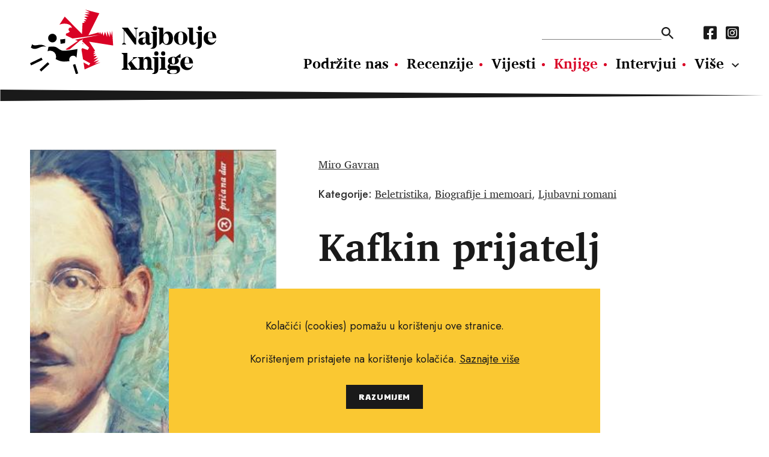

--- FILE ---
content_type: text/html; charset=utf-8
request_url: https://www.najboljeknjige.com/knjiga/kafkin-prijatelj
body_size: 3379
content:
<!DOCTYPE html>
<html>
  <head>
    <meta charset="UTF-8">
    <meta content="width=device-width, initial-scale=1.0, maximum-scale=1.0" name="viewport">
    <title>Kafkin prijatelj - Najbolje knjige</title>
    <meta content="Kafkin prijatelj" property="og:title">
    <meta property="og:type" content="Book" />
    <meta content="knjige, pisci, vijesti o novim knjigama, nove knjige, intervjui, književnost, kritika, preporuke za čitanje, festival svjetske književnosti, festival europske kratke priče, festival San(j)am knjige u Istri." name="keywords">
    <meta content="Ovaj roman donosi snažnu emocionalnu priču o prijateljstvu između dvaju pisaca – Franza Kafke i Maxa Broda, te o ženama koje su ih sudbinski odredile. Ljubav i literatura neprestano se isprepliću u životima senzibilnih heroja. Radnja je smještena ..." name="description">
    <meta content="https://najboljeknjige.com/images/images/books/770_big.jpg" property="og:image">
    <meta content="Ovaj roman donosi snažnu emocionalnu priču o prijateljstvu između dvaju pisaca – Franza Kafke i Maxa Broda, te o ženama koje su ih sudbinski odredile. Ljubav i literatura neprestano se isprepliću u životima senzibilnih heroja. Radnja je smještena ..." property="og:description"">
    <meta content="https://www.najboljeknjige.com/knjiga/kafkin-prijatelj" property="og:url">
    <meta content="Najbolje knjige" property="og:site_name">
    <link rel="stylesheet" media="all" href="/packs/css/application-9a63bf30.css" data-turbolinks-track="reload" />
    <script src="/packs/js/application-0e2c844bc98f2c9b7928.js" data-turbolinks-track="reload"></script>
    <meta name="csrf-param" content="authenticity_token" />
<meta name="csrf-token" content="5BWXK3jHr1HKoPRly5Uxve9R014Z54pMKe03ZgmxkNCXKZmF9sSMAmg2HWq4l1GAUoXw9+wdL5owAHwbq84l0g==" />
    <!-- Global site tag (gtag.js) - Google Analytics -->
    <script async src="https://www.googletagmanager.com/gtag/js?id=G-RM89LBPW9P"></script>
    <script>
      window.dataLayer = window.dataLayer || [];
      function gtag(){dataLayer.push(arguments);}
      gtag('js', new Date());
      gtag('config', 'G-RM89LBPW9P');
    </script>
  </head>
  <body>
    <div id="fb-root"></div>
    <script async defer crossorigin="anonymous" src="https://connect.facebook.net/hr_HR/sdk.js#xfbml=1&version=v12.0&appId=503422593037050&autoLogAppEvents=1" nonce="KzmzYwCW"></script>
    <header>
      <div class="row">
        <a class="logo" href="/"><img src="/assets/nk_logo-5ed7ef71ab9586acbf9462f11f7d8ff5dacb2891bf0922e71ea2ae75b491c93e.svg" alt="Nk logo" /></a>
        <div class="nav_wraper col_8">
          <div class="new">
          <div class="nav_top">
            <form action=/pretraga>
              <input type="text" name="pojam" id="search" autocomplete="off" />
              <input type="submit" value="" data-disable-with="" />
            </form>
            <nav class="social_media">
              <a href="https://www.facebook.com/Najboljeknjige">
                <i class="fab fa-facebook-square"></i>
</a>              <a href="https://www.instagram.com/najbolje_knjige/">
                <i class="fab fa-instagram-square"></i>
</a>            </nav>
          </div>
            <nav class="main_navigation">
              <a href="/doniraj">Podržite nas</a>
              <a href="/recenzije">Recenzije</a>
              <a href="/vijesti">Vijesti</a>
              <a class="active" href="/knjige">Knjige</a>
              <a href="/intervjui">Intervjui</a>
              <a href="/autori">Autori</a>
              <a href="/eseji">Eseji</a><a href="/psihologija">Psihologija</a><a href="/poezija">Poezija</a><a href="/filozofija">Filozofija</a>
            </nav>
          </div>
          <ul class="hamburger">
              <li></li>
              <li></li>
              <li></li>
          </ul>
        </div>
      </div>
    </header>
      <section>
  <div class="row book_header" >
   <img class="col_4" src="/images/images/books/770_big.jpg" alt="770 big" />
    <div class="header_row">
      <div class="authors">
        <p><a href="/autor/miro-gavran">Miro Gavran</a></p>
      </div>
      <link href="https://www.najboljeknjige.com/knjiga/kafkin-prijatelj" />
      <div class="categories">
        <p>
          <strong>Kategorije:</strong>
          <a href="/knjige/beletristika">Beletristika</a>, <a href="/knjige/biografije-i-memoari">Biografije i memoari</a>, <a href="/knjige/ljubavni-romani">Ljubavni romani</a>
        </p>
      </div>
    </div>
    <h1>Kafkin prijatelj</h1>
    <p class="info">
      <strong>Jezik izdanja:</strong> Hrvatski<br>

      <strong>Broj stranica:</strong> 184<br>

      <strong>Uvez:</strong> Tvrdi<br>


      <strong>Nakladnik: </strong> Mozaik knjiga<br>

      <strong>Godina izdanja:</strong> 2011<br>

      <strong>ISBN:</strong> 978-953-14-0871-4<br>

      <strong>Cijena knjige:</strong> 89.00 kn
    </p>
  </div>
</section>

<section>
  <div class="row default_container">
    <div class="main col_8">
      <p>Ovaj roman donosi snažnu emocionalnu priču o prijateljstvu između dvaju pisaca – Franza Kafke i Maxa Broda, te o ženama koje su ih sudbinski odredile. Ljubav i literatura neprestano se isprepliću u životima senzibilnih heroja. Radnja je smještena u Pragu u razdoblju od 1903. do 1924. godine, a zatim tijekom 1953. u Tel Avivu. Biografije poznatih pisaca u Gavranovoj interpretaciji zadobile su posve drugačije značenje.</p>
      <a class="share" target="_blank" href="https://www.facebook.com/sharer/sharer.php?u=https://www.najboljeknjige.com/knjiga/kafkin-prijatelj">
  <p>Podijeli na Facebook</p>
  <i class="fab fa-facebook-square"></i>
</a>

      <div class="fb-comments"
  data-href="https://www.najboljeknjige.com/knjiga/kafkin-prijatelj"
  data-width="100%"
  data-mobile="true"
  data-numposts="5">
</div>

    </div>
  </div>
</section>



<section>
  <div class="row black_block">
    <div class="heading">
      <h2>Povezani naslovi</h2>
    </div>
    <div class="books_container">
        <a href="/knjiga/silos">
          <img src="/images/images/books/2044_big.jpg" alt="2044 big" />
          <p class="related">
            Hugh Howey
            <br>
            <strong>Silos</strong>
          </p>
</a>        <a href="/knjiga/djevojcica-i-cigareta">
          <img src="/images/images/books/512_big.jpg" alt="512 big" />
          <p class="related">
            Benoît Duteurtre
            <br>
            <strong>Djevojčica i cigareta</strong>
          </p>
</a>        <a href="/knjiga/okus-tuge-u-torti-od-limuna">
          <img src="/images/images/books/986_big.jpg" alt="986 big" />
          <p class="related">
            Aimee Bender
            <br>
            <strong>Okus tuge u torti od limuna</strong>
          </p>
</a>        <a href="/knjiga/crta-razdvajanja">
          <img src="/images/images/books/6302_big.jpg" alt="6302 big" />
          <p class="related">
            Jean-Christophe Rufin
            <br>
            <strong>Crta razdvajanja</strong>
          </p>
</a>        <a href="/knjiga/averno">
          <img src="/system/book/image/8875/book_9789533588131-0.jpg" alt="Book 9789533588131 0" />
          <p class="related">
            Louise Glück
            <br>
            <strong>Averno</strong>
          </p>
</a>    </div>
  </div>
</section>

  <script type="application/ld+json">
    {
      "@context": "https://schema.org",
      "@type": "Book",
      "name": "Kafkin prijatelj",
      "author": [{"@type":"person","name":"Miro Gavran"}],
      "image": "https://www.najboljeknjige.com/images/images/books/770_big.jpg",
      "inLanguage": "Hrvatski",
      "numberOfPages": "184",
      "translator": {
        "type" : "person",
        "name" : ""
      },
      "publisher": "Mozaik knjiga",
      "datePublished": "2011",
      "isbn": "978-953-14-0871-4",
      "offers": {
        "@type": "Offer",
        "availability": "http://schema.org/InStock",
        "price": "89.0",
        "priceCurrency": "kn"
      }
    }
  </script>




<div class="row banner">
  <a target="_blank" href="https://www.ljevak.hr/asta-olivia-nordenhof/32080-punih-dzepova.html"><img src="/system/banner/image/1/punih_dzepova__banner_1.jpg" alt="Punih dzepova  banner 1" /></a>
</div>


    <footer>
      <img class="logo" src="/assets/nk_logo_mono-e84584e497a4b84180163c75b5d611c91d40dc096b0ee827b404ac315d2ab7e5.svg" alt="Nk logo mono" />
      <div>
        <nav class="main_nav_footer">
          <a href="/doniraj">Podržite nas</a>
          <a href="/recenzije">Recenzije</a>
          <a href="/vijesti">Vijesti</a>
          <a class="active" href="/knjige">Knjige</a>
          <a href="/intervjui">Intervjui</a>
          <a href="/autori">Autori</a>
          <a href="/eseji">Eseji</a><a href="/psihologija">Psihologija</a><a href="/poezija">Poezija</a><a href="/filozofija">Filozofija</a>
        </nav>
        <nav class="sub_nav_footer">
          <a href="/info/uvjeti-koristenja">Uvjeti korištenja</a><a href="/info/pravila-o-kolacicima">Pravila o kolačićima</a><a href="/info/pravila-privatnosti">Pravila privatnosti</a><a href="/info/impressum">Impressum</a><a href="/info/kontakt">Kontakt</a>
        </nav>
      </div>
      <nav class="social_media">
        <a href="https://www.facebook.com/Najboljeknjige">
          <i class="fab fa-facebook-square"></i>
</a>        <a href="https://www.instagram.com/najbolje_knjige/">
          <i class="fab fa-instagram-square"></i>
</a>      </nav>
      <p class="copy_right">Copyright © 2010.-2021. najboljeknjige.com. Sva prava pridržana.</p>
    </footer>
    <div class='cookies-eu'>
      <div class='cookies-eu-content-holder'>
        <p>Kolačići (cookies) pomažu u korištenju ove stranice.</p><p>Korištenjem pristajete na korištenje kolačića. <a href="/info/pravila-o-kolacicima">Saznajte više</a> </p>
        <div class='cookies-eu-button-holder'>
          <button>RAZUMIJEM</button>
        </div>
      </div>
    </div>
  </body>
</html>
